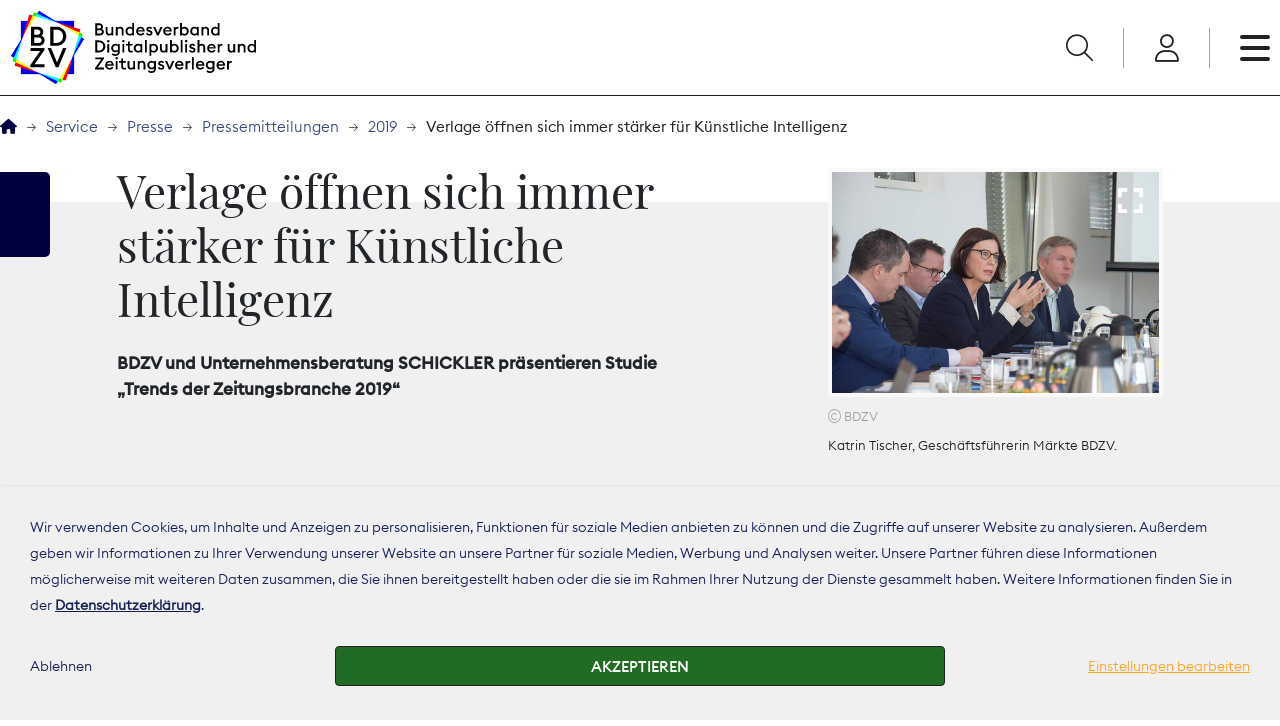

--- FILE ---
content_type: image/svg+xml
request_url: https://www.bdzv.de/typo3conf/ext/bdzv_base/Resources/Public/Images/Icons/ic_expend.svg
body_size: 800
content:
<svg id="Ebene_1" data-name="Ebene 1" xmlns="http://www.w3.org/2000/svg" viewBox="0 0 25 25"><defs><style>.cls-1{fill:#ffffff;}</style></defs><title>ic_expend</title><g id="f065"><path class="cls-1" d="M13,21.56V14.39A1.4,1.4,0,0,1,14.39,13h7.17a.61.61,0,0,1,.7.69V16a.61.61,0,0,1-.7.69H16.7v4.86a.61.61,0,0,1-.69.7H13.69A.61.61,0,0,1,13,21.56Zm15.74-7.87a.61.61,0,0,1,.7-.69h7.17A1.4,1.4,0,0,1,38,14.39v7.17a.61.61,0,0,1-.69.7H35a.61.61,0,0,1-.69-.7V16.7H29.44a.61.61,0,0,1-.7-.69Zm8.57,15.05a.61.61,0,0,1,.69.7v7.17A1.4,1.4,0,0,1,36.61,38H29.44a.61.61,0,0,1-.7-.69V35a.61.61,0,0,1,.7-.69H34.3V29.44a.61.61,0,0,1,.69-.7Zm-15,8.57a.61.61,0,0,1-.7.69H14.39A1.4,1.4,0,0,1,13,36.61V29.44a.61.61,0,0,1,.69-.7H16a.61.61,0,0,1,.69.7V34.3h4.86a.61.61,0,0,1,.7.69Z" transform="translate(-13 -13)"/></g></svg>